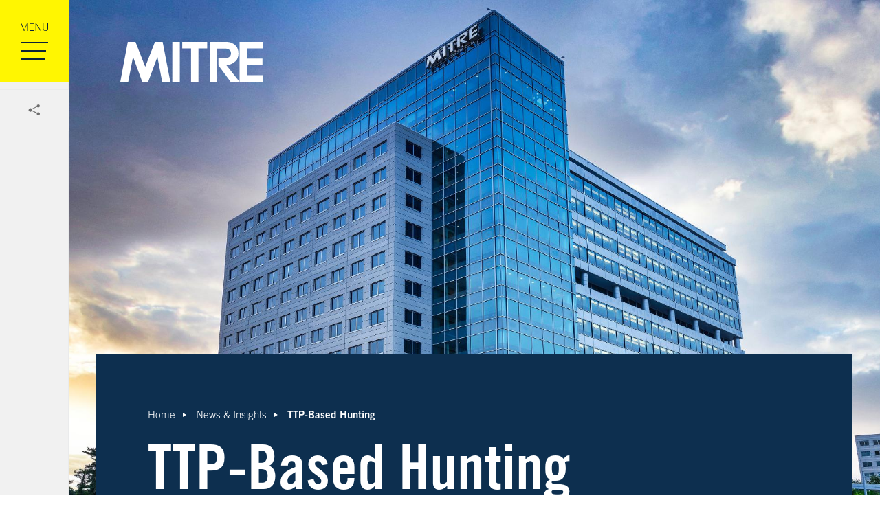

--- FILE ---
content_type: text/html; charset=UTF-8
request_url: https://www.mitre.org/news-insights/publication/ttp-based-hunting
body_size: 11580
content:
<!DOCTYPE html>
<html lang="en" dir="ltr" prefix="og: https://ogp.me/ns#">
  <head>
    <script src="https://cmp.osano.com/AzyhULTdPkqmy4aDN/f0e8e901-3feb-47c4-bd04-96df98c75dab/osano.js"></script>
    <meta charset="utf-8" />
<meta name="description" content="This paper describes a methodology for hunting cyber adversaries, using TTPs from MITRE’s ATT&amp;CK knowledge base and a concept of hunting analysis space, created for use by the U.S. Cyber Command’s Cyber National Mission Force." />
<meta name="abstract" content="This paper describes a methodology for hunting cyber adversaries, using TTPs from MITRE’s ATT&amp;CK knowledge base and a concept of hunting analysis space, created for use by the U.S. Cyber Command’s Cyber National Mission Force." />
<meta name="keywords" content="Threat-Informed Defense,Data Analytics (AI),Cybersecurity" />
<link rel="canonical" href="https://www.mitre.org/news-insights/publication/ttp-based-hunting" />
<meta name="citation_title" content="TTP-Based Hunting" />
<meta name="citation_author" content="Roman Daszczyszak II" />
<meta name="citation_author" content="Daniel Ellis" />
<meta name="citation_author" content="Steve Luke" />
<meta name="citation_author" content="Sean Whitley" />
<meta name="citation_publication_date" content="2020/07/10" />
<meta name="citation_pdf_url" content="https://www.mitre.org/sites/default/files/2021-11/prs-19-3892-ttp-based-hunting.pdf" />
<meta property="og:site_name" content="MITRE" />
<meta property="og:type" content="article" />
<meta property="og:url" content="https://www.mitre.org/news-insights/publication/ttp-based-hunting" />
<meta property="og:title" content="TTP-Based Hunting | MITRE" />
<meta property="og:description" content="This paper describes a methodology for hunting cyber adversaries, using TTPs from MITRE’s ATT&amp;CK knowledge base and a concept of hunting analysis space, created for use by the U.S. Cyber Command’s Cyber National Mission Force." />
<meta property="og:image:alt" content="TTP-Based Hunting" />
<meta property="article:published_time" content="2020-07-10T08:00:00-0400" />
<meta name="twitter:card" content="summary_large_image" />
<meta name="Generator" content="Drupal 10 (https://www.drupal.org)" />
<meta name="MobileOptimized" content="width" />
<meta name="HandheldFriendly" content="true" />
<meta name="viewport" content="width=device-width, initial-scale=1.0" />
<meta property="og:image" content="https://www.mitre.org/themes/mitre/img/defaults/hero/MITRE-Building.jpeg" />
<script type="application/ld+json">{
    "@context": "https://schema.org",
    "@graph": [
        {
            "@type": "NewsArticle",
            "@id": "https://www.mitre.org/news-insights/publication/ttp-based-hunting",
            "headline": "TTP-Based Hunting",
            "name": "TTP-Based Hunting",
            "about": [
                "Threat-Informed Defense",
                "Data Analytics (AI)",
                "Cybersecurity"
            ],
            "description": "This paper describes a methodology for hunting cyber adversaries, using TTPs from MITRE’s ATT\u0026CK knowledge base and a concept of hunting analysis space, created for use by the U.S. Cyber Command’s Cyber National Mission Force.",
            "datePublished": "Fri, 07/10/2020 - 12:00",
            "dateModified": "Thu, 12/05/2024 - 11:03",
            "author": [
                {
                    "@type": "Person",
                    "name": "Roman Daszczyszak II"
                },
                {
                    "@type": "Person",
                    "name": "Daniel Ellis"
                },
                {
                    "@type": "Person",
                    "name": "Steve Luke"
                },
                {
                    "@type": "Person",
                    "name": "Sean Whitley"
                }
            ],
            "mainEntityOfPage": "https://www.mitre.org/news-insights/publication/ttp-based-hunting"
        },
        {
            "@type": "Organization",
            "additionalType": "Corporation",
            "@id": "https://www.mitre.org/#organization",
            "name": "MITRE",
            "url": "https://www.mitre.org",
            "logo": {
                "@type": "ImageObject",
                "url": "https://www.mitre.org/themes/mitre/img/MITRE-logo_Blue.png",
                "width": "1000",
                "height": "384"
            },
            "brand": {
                "@type": "Brand",
                "@id": "https://www.mitre.org/#brand",
                "name": "MITRE",
                "url": "https://www.mitre.org",
                "logo": {
                    "@type": "ImageObject",
                    "url": "https://www.mitre.org/themes/mitre/img/MITRE-logo_Blue.png",
                    "width": "1000",
                    "height": "384"
                }
            }
        },
        {
            "@type": "WebPage",
            "@id": "https://www.mitre.org/news-insights/publication/ttp-based-hunting",
            "breadcrumb": {
                "@type": "BreadcrumbList",
                "itemListElement": [
                    {
                        "@type": "ListItem",
                        "position": 1,
                        "name": "Home",
                        "item": "https://www.mitre.org/"
                    },
                    {
                        "@type": "ListItem",
                        "position": 2,
                        "name": "News \u0026 Insights",
                        "item": "https://www.mitre.org/news-insights"
                    }
                ]
            }
        },
        {
            "@type": "WebSite",
            "@id": "https://www.mitre.org/#website",
            "name": "The MITRE Corporation",
            "url": "https://www.mitre.org/"
        }
    ]
}</script>
<link rel="icon" href="/themes/mitre/favicon.ico" type="image/vnd.microsoft.icon" />
<script src="/sites/default/files/google_tag/analytics_container/google_tag.script.js?t8tr7l" defer></script>
<script src="/sites/default/files/google_tag/social_media_and_marketing_container/google_tag.script.js?t8tr7l" defer></script>

    <title>TTP-Based Hunting | MITRE</title>
    <link rel="apple-touch-icon" sizes="180x180" href="/themes/mitre/img/favicons/apple-touch-icon.png">
    <link rel="icon" type="image/png" sizes="32x32" href="/themes/mitre/img/favicons/favicon-32x32.png">
    <link rel="icon" type="image/png" sizes="16x16" href="/themes/mitre/img/favicons/favicon-16x16.png">
    <link rel="manifest" href="/themes/mitre/img/favicons/site.webmanifest">
    <link rel="mask-icon" href="/themes/mitre/img/favicons/safari-pinned-tab.svg" color="#005b94">
    <link rel="shortcut icon" href="/themes/mitre/img/favicons/favicon.ico">
    <meta name="apple-mobile-web-app-title" content="MITRE">
    <meta name="application-name" content="MITRE">
    <meta name="msapplication-TileColor" content="#005b94">
    <meta name="msapplication-config" content="/themes/mitre/img/favicons/browserconfig.xml">
    <meta name="theme-color" content="#ffffff">
    <meta name="google-site-verification" content="zxat46-84bBHTt2WJ6OEo7AXFqzllDk1bOnKUE_nDOk"/>
    <link rel="preconnect" href="https://fonts.googleapis.com">
    <link rel="preconnect" href="https://fonts.gstatic.com" crossorigin>
    <link href="https://fonts.googleapis.com/css2?family=Roboto+Mono&display=swap" rel="stylesheet">
    <link rel="stylesheet" media="all" href="/sites/default/files/css/css_P-chYKatWvy-gKk46aXNi41HBjNvrGhRtJyp3tqhTH8.css?delta=0&amp;language=en&amp;theme=mitre&amp;include=eJxVjl0KBCEMgy-k48MeaKlaHJlqxVbQ2-8yPyz7li-BJIFAZDkPgiZcuqAIJBQTmLh7ng4nlEb4MjiVcj1c7KMBbTeakrWjS8Qe6IJ34KpY1YXDYszK3You-pb-xyfZmyzEkqtp0CF1aLs8Oz9nG7UNT1l2jEaWKJbz-wdKC03H" />
<link rel="stylesheet" media="all" href="/sites/default/files/css/css_EVTS-qxzgJNtwdg-yG_v3Pmj8R8tzq60Pj7sdvnJ2G0.css?delta=1&amp;language=en&amp;theme=mitre&amp;include=eJxVjl0KBCEMgy-k48MeaKlaHJlqxVbQ2-8yPyz7li-BJIFAZDkPgiZcuqAIJBQTmLh7ng4nlEb4MjiVcj1c7KMBbTeakrWjS8Qe6IJ34KpY1YXDYszK3You-pb-xyfZmyzEkqtp0CF1aLs8Oz9nG7UNT1l2jEaWKJbz-wdKC03H" />

    
  
                              <script>!function(e){var n="https://s.go-mpulse.net/boomerang/";if("False"=="True")e.BOOMR_config=e.BOOMR_config||{},e.BOOMR_config.PageParams=e.BOOMR_config.PageParams||{},e.BOOMR_config.PageParams.pci=!0,n="https://s2.go-mpulse.net/boomerang/";if(window.BOOMR_API_key="FASQB-HBHXE-EUS9Q-7LJEZ-3FKTW",function(){function e(){if(!o){var e=document.createElement("script");e.id="boomr-scr-as",e.src=window.BOOMR.url,e.async=!0,i.parentNode.appendChild(e),o=!0}}function t(e){o=!0;var n,t,a,r,d=document,O=window;if(window.BOOMR.snippetMethod=e?"if":"i",t=function(e,n){var t=d.createElement("script");t.id=n||"boomr-if-as",t.src=window.BOOMR.url,BOOMR_lstart=(new Date).getTime(),e=e||d.body,e.appendChild(t)},!window.addEventListener&&window.attachEvent&&navigator.userAgent.match(/MSIE [67]\./))return window.BOOMR.snippetMethod="s",void t(i.parentNode,"boomr-async");a=document.createElement("IFRAME"),a.src="about:blank",a.title="",a.role="presentation",a.loading="eager",r=(a.frameElement||a).style,r.width=0,r.height=0,r.border=0,r.display="none",i.parentNode.appendChild(a);try{O=a.contentWindow,d=O.document.open()}catch(_){n=document.domain,a.src="javascript:var d=document.open();d.domain='"+n+"';void(0);",O=a.contentWindow,d=O.document.open()}if(n)d._boomrl=function(){this.domain=n,t()},d.write("<bo"+"dy onload='document._boomrl();'>");else if(O._boomrl=function(){t()},O.addEventListener)O.addEventListener("load",O._boomrl,!1);else if(O.attachEvent)O.attachEvent("onload",O._boomrl);d.close()}function a(e){window.BOOMR_onload=e&&e.timeStamp||(new Date).getTime()}if(!window.BOOMR||!window.BOOMR.version&&!window.BOOMR.snippetExecuted){window.BOOMR=window.BOOMR||{},window.BOOMR.snippetStart=(new Date).getTime(),window.BOOMR.snippetExecuted=!0,window.BOOMR.snippetVersion=12,window.BOOMR.url=n+"FASQB-HBHXE-EUS9Q-7LJEZ-3FKTW";var i=document.currentScript||document.getElementsByTagName("script")[0],o=!1,r=document.createElement("link");if(r.relList&&"function"==typeof r.relList.supports&&r.relList.supports("preload")&&"as"in r)window.BOOMR.snippetMethod="p",r.href=window.BOOMR.url,r.rel="preload",r.as="script",r.addEventListener("load",e),r.addEventListener("error",function(){t(!0)}),setTimeout(function(){if(!o)t(!0)},3e3),BOOMR_lstart=(new Date).getTime(),i.parentNode.appendChild(r);else t(!1);if(window.addEventListener)window.addEventListener("load",a,!1);else if(window.attachEvent)window.attachEvent("onload",a)}}(),"".length>0)if(e&&"performance"in e&&e.performance&&"function"==typeof e.performance.setResourceTimingBufferSize)e.performance.setResourceTimingBufferSize();!function(){if(BOOMR=e.BOOMR||{},BOOMR.plugins=BOOMR.plugins||{},!BOOMR.plugins.AK){var n=""=="true"?1:0,t="",a="aok6idyxzcoi22lmgwbq-f-dcee3ea1c-clientnsv4-s.akamaihd.net",i="false"=="true"?2:1,o={"ak.v":"39","ak.cp":"1470161","ak.ai":parseInt("916551",10),"ak.ol":"0","ak.cr":9,"ak.ipv":4,"ak.proto":"h2","ak.rid":"e3e92046","ak.r":44268,"ak.a2":n,"ak.m":"","ak.n":"ff","ak.bpcip":"3.149.228.0","ak.cport":45296,"ak.gh":"23.192.164.132","ak.quicv":"","ak.tlsv":"tls1.3","ak.0rtt":"","ak.0rtt.ed":"","ak.csrc":"-","ak.acc":"","ak.t":"1768699267","ak.ak":"hOBiQwZUYzCg5VSAfCLimQ==LqJbSTrU9nzQtHLnmqB/EVVKkXc2kQoc7xdDhIjDevksOq1larDc1KlzDwR3uZLXKPHbw+TqnfW/64GPIa/hmrWKxkYcdGbItjj+hm0cS55Dx5MjRnB5F5oJbvo9DKX2nURhPmzOuHu/Z3t/bXgf7Ywl/fpkWVRvUQT0jSWQwh5ponaP2hX5zx8BL/JxUy832ZntEmAFFoW33W/+x8St3F01OntYicGVDfRkxpbn7XCxhnSjnPePpXnqom45cbqQ/8Y83dyPcd1bK8pZRYTSr1hUTPcVZQPJboalgL8RGOUXcT+55HZ/WgCjEhHv9QJKjNOUnoSBFXfIs0BvQGO4hr9eXi0zEx1BUQeSAS9UfuxopcWHY7ouppeXmLNPC5pJy08qdrptOBrXev17NChhqWh+TtJapgjBNVB10qUz7pk=","ak.pv":"2","ak.dpoabenc":"","ak.tf":i};if(""!==t)o["ak.ruds"]=t;var r={i:!1,av:function(n){var t="http.initiator";if(n&&(!n[t]||"spa_hard"===n[t]))o["ak.feo"]=void 0!==e.aFeoApplied?1:0,BOOMR.addVar(o)},rv:function(){var e=["ak.bpcip","ak.cport","ak.cr","ak.csrc","ak.gh","ak.ipv","ak.m","ak.n","ak.ol","ak.proto","ak.quicv","ak.tlsv","ak.0rtt","ak.0rtt.ed","ak.r","ak.acc","ak.t","ak.tf"];BOOMR.removeVar(e)}};BOOMR.plugins.AK={akVars:o,akDNSPreFetchDomain:a,init:function(){if(!r.i){var e=BOOMR.subscribe;e("before_beacon",r.av,null,null),e("onbeacon",r.rv,null,null),r.i=!0}return this},is_complete:function(){return!0}}}}()}(window);</script></head>
  <body class="white-logo path-node page-node-type-article">
    
    <a href="#main-content" class="visually-hidden-focusable skip-link">Skip to main content</a>
    <noscript><iframe src="https://www.googletagmanager.com/ns.html?id=GTM-MV8S3KQ" height="0" width="0" style="display:none;visibility:hidden"></iframe></noscript><noscript><iframe src="https://www.googletagmanager.com/ns.html?id=GTM-548FP3T" height="0" width="0" style="display:none;visibility:hidden"></iframe></noscript>
      <div class="dialog-off-canvas-main-canvas" data-off-canvas-main-canvas>
    <div class="l-page">
  <div class="l-control-panel">
    <nav role="navigation" aria-label="Main">
      <button class="button--menu-open" type="button" data-toggle="flyout" aria-expanded="false" aria-label="Open main menu"><svg xmlns="http://www.w3.org/2000/svg" focusable="false" width="100" height="100" viewBox="0 0 100 100"><path d="M31.2,24l4,9.6,4-9.6h1.2V34.9h-.9V25.3l-4.1,9.6h-.7l-4-9.6v9.6H30V24Z" fill="currentColor"/><path d="M49.1,29.6h-5v4.5h5.8v.8H43.1V24h6.7v.8H44.1v4.1h5Z" fill="currentColor"/><path d="M59.8,34.9h-.9l-6.2-9.3v9.3h-.9V24h.9l6.2,9.3V24h.9Z" fill="currentColor"/><path d="M70,24v7.4a3.8,3.8,0,0,1-.5,1.9,2.7,2.7,0,0,1-1.3,1.3,4.5,4.5,0,0,1-2,.4,3.8,3.8,0,0,1-2.7-.9,3.5,3.5,0,0,1-1.1-2.6V24h.9v7.3a2.9,2.9,0,0,0,.8,2.2,3.5,3.5,0,0,0,4.2,0,2.9,2.9,0,0,0,.8-2.2V24Z" fill="currentColor"/><rect x="30" y="75" width="35" height="2" fill="currentColor"/><rect x="30" y="63" width="37" height="2" fill="currentColor"/><rect x="30" y="51" width="40" height="2" fill="currentColor"/></svg></button>
              <div class="l-flyout" id="flyout">
          <button class="button--menu-close" type="button" data-toggle="flyout" aria-expanded="true" aria-label="Close main menu"><svg xmlns="http://www.w3.org/2000/svg" focusable="false" width="100" height="100" viewBox="0 0 100 100"><rect x="25" y="49" width="50" height="2" transform="translate(50 -20.7) rotate(45)" fill="currentColor"/><rect x="25" y="49" width="50" height="2" transform="translate(120.7 50) rotate(135)" fill="currentColor"/></svg></button>
            <div class="region l-container--2xl l-flyout__inner">
      <div id="block-site-branding-flyout" class="block-branding block-branding--flyout block block-system block-system-branding-block">
            <div class="block-branding__logo" aria-hidden="true">
        <svg
  xmlns="http://www.w3.org/2000/svg"
  focusable="false"
  width="207"
  height="58"
  viewBox="0 0 207 58"
>
  <title>MITRE logo</title>
  <polygon
    points="173.5 0 207 0 207 9.4 184.3 9.4 184.3 24.3 206.8 24.3 206.8 33.7 184.3 33.7 184.3 48.6 207 48.6 207 58 173.5 58 173.5 0"
    fill="currentColor"
  />
  <path
    d="M140.8,58H130V0h25.8A21.2,21.2,0,0,1,161,1a16.8,16.8,0,0,1,7.2,4.8c2.4,2.5,3.7,6.1,3.7,10.9s-1.4,8.6-4,11.1a17.8,17.8,0,0,1-7.8,4.9,28,28,0,0,1-5.9,1.1L173.5,58H160.4L142.7,34.1V23.6h11.4a7.7,7.7,0,0,0,4.5-1.7,6.4,6.4,0,0,0,2.5-5.2,6.4,6.4,0,0,0-2.1-5,7.7,7.7,0,0,0-5.5-1.9H140.8Z"
    fill="currentColor"
  />
  <polygon
    points="90.1 0 90.1 9.4 102.9 9.4 102.9 58 113.7 58 113.7 9.4 126.4 9.4 126.4 0 90.1 0"
    fill="currentColor"
  /><rect x="75.7" width="10.9" height="58" fill="currentColor" />
  <polygon
    points="50.4 0 36.3 36.2 22.1 0 10.9 0 0 58 11.6 58 18.5 21.7 31.9 58 40.6 58 54 21.7 60.9 58 72.8 58 61.6 0 50.4 0"
    fill="currentColor"
  />
</svg>
      </div>
      <div class="search">
        <span class="link-text visually-hidden">Search the site</span>
        <form class="search-form" method="get" action="/search">
  <div class="form-item form-type-textfield form-item-search">
    <div class="js-floating-label">
      <input id="edit-search-menu" name="search" type="text">
      <label for="edit-search-menu">Type to Search Site</label>
    </div>
  </div>
  <button type="submit" name="submit" class="button--primary"><?xml version="1.0" encoding="utf-8"?>
<!-- Generator: Adobe Illustrator 27.8.1, SVG Export Plug-In . SVG Version: 6.00 Build 0)  -->
<svg version="1.1" id="Layer_1" xmlns="http://www.w3.org/2000/svg" xmlns:xlink="http://www.w3.org/1999/xlink" x="0px" y="0px"
	 viewBox="0 0 100 100" style="enable-background:new 0 0 100 100;" xml:space="preserve">
<style type="text/css">
	.st0{fill:none;}
	.st1{display:none;fill:currentColor;}
	.st2{fill:currentColor;}
</style>
<path id="Path_20116" class="st0" d="M-1.1-2h102.8v102.8H-1.1V-2z"/>
<path id="Path_20117" class="st1" d="M88.1,9.1h-4.9V0h-9.8v9.1h-49V0h-9.8v9.1H9.8C4.4,9.1,0,13.2,0,18.2v72.7c0,5,4.4,9.1,9.8,9.1
	h78.4c5.4,0,9.8-4.1,9.8-9.1V18.2C97.9,13.2,93.5,9.1,88.1,9.1z M88.1,90.9H9.8v-50h78.4V90.9z M88.1,31.8H9.8V18.2h78.4V31.8z"/>
<path id="Path_20096" class="st2" d="M71.6,62.8h-4.5l-1.6-1.6c13.3-15.5,11.5-38.9-4-52.3s-38.9-11.5-52.3,4s-11.5,38.9,4,52.3
	c13.9,11.9,34.4,11.9,48.3,0l1.6,1.6v4.5l28.5,28.4l8.5-8.5L71.6,62.8z M37.4,62.8c-14.2,0-25.6-11.5-25.6-25.6s11.5-25.6,25.6-25.6
	S63,23,63,37.1c0,14.1-11.4,25.6-25.5,25.6C37.5,62.8,37.4,62.8,37.4,62.8z"/>
</svg>
</button>

</form>
      </div>
      </div>
<div  id="block-mitre-main-menu" class="block block-menu navigation menu--main">
        
                <ul class="menu navigation__menu">
                              <li class="lv1 menu-item home">
        <a href="/" class="lv1" data-drupal-link-system-path="&lt;front&gt;">        <span class="link-text">Home</span>
      </a>
              </li>
                            <li class="lv1 menu-item who-we-are menu-item--parent">
        <a href="/who-we-are" class="lv1" data-drupal-link-system-path="node/6">        <span class="link-text">Who We Are</span>
      </a>
                  <button class="navigation__toggle">
            <svg xmlns="http://www.w3.org/2000/svg" focusable="false" width="14" height="14" viewBox="0 0 14 14"><path d="M6.6,10.6a.6.6,0,0,0,.8,0h0l5.7-5.7a.7.7,0,0,0,0-.9h0l-.6-.6a.7.7,0,0,0-.9,0h0L7,8.1,2.4,3.4a.7.7,0,0,0-.9,0h0L.9,4a.7.7,0,0,0,0,.9h0Z" fill="currentColor"/></svg>          </button>
                                          <ul class="menu lv2" data-label="Who We Are">
    <li>
      <a class="menu-title" href="/who-we-are">
        <span>Who We Are</span>
        <svg xmlns="http://www.w3.org/2000/svg" focusable="false" width="14" height="14" viewBox="0 0 14 14"><path d="M10.7,7.6a.9.9,0,0,0,0-1.2h0L5.5,1.2a.9.9,0,0,0-1.3,0h0l-.9.9a.9.9,0,0,0,0,1.2h0L7,7,3.3,10.7a.9.9,0,0,0,0,1.2h0l.9.9a.9.9,0,0,0,1.3,0h0Z"/></svg>      </a>
    </li>
                                <li class="lv2 menu-item our-story">
        <a href="/who-we-are/our-story" class="lv2" data-drupal-link-system-path="node/31">        <span class="link-text">Our Story</span>
      </a>
              </li>
                            <li class="lv2 menu-item our-people">
        <a href="/who-we-are/our-people" class="lv2" data-drupal-link-system-path="node/36">        <span class="link-text">Our People</span>
      </a>
              </li>
      </ul>
  
                        </li>
                            <li class="lv1 menu-item our-impact menu-item--parent">
        <a href="/our-impact" class="lv1" data-drupal-link-system-path="node/11">        <span class="link-text">Our Impact</span>
      </a>
                  <button class="navigation__toggle">
            <svg xmlns="http://www.w3.org/2000/svg" focusable="false" width="14" height="14" viewBox="0 0 14 14"><path d="M6.6,10.6a.6.6,0,0,0,.8,0h0l5.7-5.7a.7.7,0,0,0,0-.9h0l-.6-.6a.7.7,0,0,0-.9,0h0L7,8.1,2.4,3.4a.7.7,0,0,0-.9,0h0L.9,4a.7.7,0,0,0,0,.9h0Z" fill="currentColor"/></svg>          </button>
                                          <ul class="menu lv2" data-label="Our Impact">
    <li>
      <a class="menu-title" href="/our-impact">
        <span>Our Impact</span>
        <svg xmlns="http://www.w3.org/2000/svg" focusable="false" width="14" height="14" viewBox="0 0 14 14"><path d="M10.7,7.6a.9.9,0,0,0,0-1.2h0L5.5,1.2a.9.9,0,0,0-1.3,0h0l-.9.9a.9.9,0,0,0,0,1.2h0L7,7,3.3,10.7a.9.9,0,0,0,0,1.2h0l.9.9a.9.9,0,0,0,1.3,0h0Z"/></svg>      </a>
    </li>
                                <li class="lv2 menu-item rd-centers">
        <a href="/our-impact/rd-centers" class="lv2" data-drupal-link-system-path="node/40936">        <span class="link-text">R&amp;D Centers</span>
      </a>
              </li>
                            <li class="lv2 menu-item mitre-labs">
        <a href="/our-impact/mitre-labs" class="lv2" data-drupal-link-system-path="node/40851">        <span class="link-text">MITRE Labs</span>
      </a>
              </li>
                            <li class="lv2 menu-item independent-research">
        <a href="/our-impact/independent-research" class="lv2" data-drupal-link-system-path="node/41041">        <span class="link-text">Independent Research</span>
      </a>
              </li>
                            <li class="lv2 menu-item policy-and-thought-leadership">
        <a href="/our-impact/policy-and-thought-leadership" class="lv2" data-drupal-link-system-path="node/41101">        <span class="link-text">Policy and Thought Leadership</span>
      </a>
              </li>
                            <li class="lv2 menu-item intellectual-property">
        <a href="/our-impact/intellectual-property" class="lv2" data-drupal-link-system-path="node/40801">        <span class="link-text">Intellectual Property</span>
      </a>
              </li>
                            <li class="lv2 menu-item partnerships">
        <a href="/our-impact/partnerships" class="lv2" data-drupal-link-system-path="node/40841">        <span class="link-text">Partnerships</span>
      </a>
              </li>
                            <li class="lv2 menu-item publications">
        <a href="/news-insights?search_api_fulltext=&amp;field_type%5B331%5D=331&amp;sort_by=field_publish_date#views-exposed-form-news-and-insights-block-1" class="lv2" data-drupal-link-query="{&quot;field_type&quot;:{&quot;331&quot;:&quot;331&quot;},&quot;search_api_fulltext&quot;:&quot;&quot;,&quot;sort_by&quot;:&quot;field_publish_date&quot;}" data-drupal-link-system-path="node/21">        <span class="link-text">Publications</span>
      </a>
              </li>
      </ul>
  
                        </li>
                            <li class="lv1 menu-item focus-areas menu-item--parent">
        <a href="/focus-areas" class="lv1" data-drupal-link-system-path="node/16">        <span class="link-text">Focus Areas</span>
      </a>
                  <button class="navigation__toggle">
            <svg xmlns="http://www.w3.org/2000/svg" focusable="false" width="14" height="14" viewBox="0 0 14 14"><path d="M6.6,10.6a.6.6,0,0,0,.8,0h0l5.7-5.7a.7.7,0,0,0,0-.9h0l-.6-.6a.7.7,0,0,0-.9,0h0L7,8.1,2.4,3.4a.7.7,0,0,0-.9,0h0L.9,4a.7.7,0,0,0,0,.9h0Z" fill="currentColor"/></svg>          </button>
                                          <ul class="menu lv2" data-label="Focus Areas">
    <li>
      <a class="menu-title" href="/focus-areas">
        <span>Focus Areas</span>
        <svg xmlns="http://www.w3.org/2000/svg" focusable="false" width="14" height="14" viewBox="0 0 14 14"><path d="M10.7,7.6a.9.9,0,0,0,0-1.2h0L5.5,1.2a.9.9,0,0,0-1.3,0h0l-.9.9a.9.9,0,0,0,0,1.2h0L7,7,3.3,10.7a.9.9,0,0,0,0,1.2h0l.9.9a.9.9,0,0,0,1.3,0h0Z"/></svg>      </a>
    </li>
                                <li class="lv2 menu-item aerospace">
        <a href="/focus-areas/aerospace" class="lv2" data-drupal-link-system-path="node/41076">        <span class="link-text">Aerospace</span>
      </a>
              </li>
                            <li class="lv2 menu-item artificial-intelligence">
        <a href="/focus-areas/artificial-intelligence" class="lv2" data-drupal-link-system-path="node/41111">        <span class="link-text">Artificial Intelligence</span>
      </a>
              </li>
                            <li class="lv2 menu-item cybersecurity">
        <a href="/focus-areas/cybersecurity" class="lv2" data-drupal-link-system-path="node/41116">        <span class="link-text">Cybersecurity</span>
      </a>
              </li>
                            <li class="lv2 menu-item defense--intelligence">
        <a href="/focus-areas/defense-intelligence" class="lv2" data-drupal-link-system-path="node/41121">        <span class="link-text">Defense &amp; Intelligence</span>
      </a>
              </li>
                            <li class="lv2 menu-item government-innovation">
        <a href="/focus-areas/government-innovation" class="lv2" data-drupal-link-system-path="node/41071">        <span class="link-text">Government Innovation</span>
      </a>
              </li>
                            <li class="lv2 menu-item health">
        <a href="/focus-areas/health" title="Health" class="lv2" data-drupal-link-system-path="node/41066">        <span class="link-text">Health</span>
      </a>
              </li>
                            <li class="lv2 menu-item homeland-security">
        <a href="/focus-areas/homeland-security" class="lv2" data-drupal-link-system-path="node/41126">        <span class="link-text">Homeland Security</span>
      </a>
              </li>
                            <li class="lv2 menu-item telecom">
        <a href="/focus-areas/telecom" class="lv2" data-drupal-link-system-path="node/43706">        <span class="link-text">Telecom</span>
      </a>
              </li>
                            <li class="lv2 menu-item transportation">
        <a href="/focus-areas/transportation" class="lv2" data-drupal-link-system-path="node/41061">        <span class="link-text">Transportation</span>
      </a>
              </li>
      </ul>
  
                        </li>
                            <li class="lv1 menu-item news--insights">
        <a href="/news-insights" class="lv1" data-drupal-link-system-path="node/21">        <span class="link-text">News &amp; Insights</span>
      </a>
              </li>
                            <li class="lv1 menu-item careers">
        <a href="/careers" class="lv1" data-drupal-link-system-path="node/26">        <span class="link-text">Careers</span>
      </a>
              </li>
      </ul>
  

  </div>
<nav role="navigation" aria-label="Utility" id="block-mitre-utility-menu" class="block block-menu navigation menu--utility">
        
              <ul class="menu">
                    <li class="menu-item menu-item--collapsed">
        <a href="/who-we-are/work-with-us" class="contact" data-drupal-link-system-path="node/56">Contact Us</a>
              </li>
                <li class="menu-item">
        <a href="/events" class="events" data-drupal-link-system-path="node/46">Events</a>
              </li>
                <li class="menu-item">
        <a href="/locations" class="locations" data-drupal-link-system-path="node/40926">Locations</a>
              </li>
        </ul>
  


  </nav>
<div id="block-mitre-salesforcesignupformblockmini" class="block block-- block-mitre-salesforce block-salesforce-signup-form-block-mini">
  
      
	
<div class="salesforce-form salesforce-form--signup">
  <h5 class="h5">Subscribe to our newsletter</h5>
  <form action="/newsletter-sign" method="GET">
    <div class="js-form-item form-item js-form-type-textfield form-type-textfield js-form-item-email form-item-email">
  <div class="js-floating-label">
            <input id="sign-up-email-mini" name="email" type="email" size="60" maxlength="80" required/>
        <label for="sign-up-email-mini">Enter Email</label>
        </div>
</div>
    <button type="submit" name="submit" class="mini-submit">
      <svg xmlns="http://www.w3.org/2000/svg" focusable="false" width="14" height="14" viewBox="0 0 14 14"><path d="M10.7,7.6a.9.9,0,0,0,0-1.2h0L5.5,1.2a.9.9,0,0,0-1.3,0h0l-.9.9a.9.9,0,0,0,0,1.2h0L7,7,3.3,10.7a.9.9,0,0,0,0,1.2h0l.9.9a.9.9,0,0,0,1.3,0h0Z"/></svg>    </button>
  </form>
</div>

  </div>

  </div>

        </div>
          </nav>
    <nav role="navigation" aria-labelledby="toolkit-menu__title" id="toolkit-menu" class="toolkit-menu">
  <h2 class="visually-hidden" id="toolkit-menu__title">Toolkit menu</h2>
  <ul class="menu toolkit-menu__list">
    <li class="toolkit-menu__item toolkit-menu__item--social">
      <button aria-haspopup="true" aria-expanded="false" aria-controls="block--social-share" aria-label="Toggle share menu"><svg xmlns="http://www.w3.org/2000/svg" focusable="false" width="48" height="48" viewBox="0 0 48 48"><path d="M32,30c0,.1-.1.3-.1.4A2.3,2.3,0,0,1,29,31.9a2.5,2.5,0,0,1-1.6-2.5c.1-.1.1-.2-.1-.2l-7.2-3.7H20a2.3,2.3,0,1,1-3.4-3,2.2,2.2,0,0,1,3.2-.2.2.2,0,0,1,.2.2l2.2-1.1,5.1-2.6.2-.2A2.3,2.3,0,0,1,29.4,16a2.3,2.3,0,0,1,2.5,1.7v.9h0a2.3,2.3,0,0,1-2.7,1.8h-.1a2.4,2.4,0,0,1-1.2-.7h-.1l-7.3,3.7c-.1,0-.1.1-.1.2a.6.6,0,0,1,0,.6l.2.3,5.1,2.5L28,28.2h.1a2.2,2.2,0,0,1,3.2,0,2.1,2.1,0,0,1,.6,1V30Z" fill="currentColor"/></svg></button>
      <ul id="block--social-share" class="block--social-share menu" aria-hidden="false">
  <li>
    <a class="link--social link--social--linkedin" href="https://www.linkedin.com/sharing/share-offsite/?url=https%3A%2F%2Fwww.mitre.org%2Fnews-insights%2Fpublication%2Fttp-based-hunting" target="_blank" aria-label="Share this page on Linkedin"><svg xmlns="http://www.w3.org/2000/svg" focusable="false" width="48" height="48" viewBox="0 0 48 48"><path d="M35.1,11H12.9A1.8,1.8,0,0,0,11,12.9V35.1A1.8,1.8,0,0,0,12.9,37H35.1A1.8,1.8,0,0,0,37,35.1V12.9A1.8,1.8,0,0,0,35.1,11ZM18.9,33.3H15V20.9h3.9V33.3Zm-2-14.1a2.2,2.2,0,0,1-2.2-2.3,2.2,2.2,0,0,1,2.2-2.2,2.3,2.3,0,1,1,0,4.5ZM33.3,33.3H29.5V27.2c0-1.4-.1-3.2-2-3.2s-2.4,1.5-2.4,3.1v6.2H21.3V20.9H25v1.7h0a4.1,4.1,0,0,1,3.7-2c3.9,0,4.6,2.5,4.6,5.9Z" fill="currentColor"/></svg></a>
  </li>
  <li>
    <a class="link--social link--social--twitter" href="https://twitter.com/share?url=https%3A%2F%2Fwww.mitre.org%2Fnews-insights%2Fpublication%2Fttp-based-hunting" style="padding: 11px;" target="_blank" aria-label="Share this page on X"><svg xmlns="http://www.w3.org/2000/svg" focusable="false" height="26" width="26" viewBox="0 0 1200 1227">
    <path d="M714.2,519.3L1160.9,0H1055L667.1,450.9L357.3,0H0l468.5,681.8L0,1226.4h105.9l409.6-476.2l327.2,476.2H1200 L714.2,519.3L714.2,519.3z M569.2,687.8l-47.5-67.9L144,79.7h162.6l304.8,436l47.5,67.9l396.2,566.7H892.5L569.2,687.8L569.2,687.8z"fill="currentColor"/>
</svg></a>
  </li>
  <li>
    <a class="link--social link--social--facebook" href="https://www.facebook.com/sharer/sharer.php?u=https%3A%2F%2Fwww.mitre.org%2Fnews-insights%2Fpublication%2Fttp-based-hunting" target="_blank" aria-label="Share this page on Facebook"><svg xmlns="http://www.w3.org/2000/svg" focusable="false" width="48" height="48" viewBox="0 0 48 48"><path d="M37,12.4A1.4,1.4,0,0,0,35.6,11H12.4A1.4,1.4,0,0,0,11,12.4V35.6A1.4,1.4,0,0,0,12.4,37H24.9V26.9H21.5V23h3.4V20.1c0-3.3,2-5.2,5-5.2l3.1.2v3.5H30.9c-1.7,0-2,.8-2,1.9V23h3.9l-.5,3.9H28.9V37h6.7A1.4,1.4,0,0,0,37,35.6h0Z" fill="currentColor"/></svg></a>
  </li>
  <li>
    <a class="link--social link--social--mail" href="mailto:?subject=TTP-Based%20Hunting&amp;body=https%3A%2F%2Fwww.mitre.org%2Fnews-insights%2Fpublication%2Fttp-based-hunting" target="_blank" aria-label="Share this page by E-mail"><svg xmlns="http://www.w3.org/2000/svg" focusable="false" width="48" height="48" viewBox="0 0 48 48"><path d="M12,10.5H36A4.5,4.5,0,0,1,40.5,15V33A4.5,4.5,0,0,1,36,37.5H12A4.5,4.5,0,0,1,7.5,33V15A4.5,4.5,0,0,1,12,10.5Zm24,24A1.5,1.5,0,0,0,37.5,33V15A1.5,1.5,0,0,0,36,13.5H12A1.5,1.5,0,0,0,10.5,15V33A1.5,1.5,0,0,0,12,34.5Z" fill="currentColor"/><path d="M24,27a1.6,1.6,0,0,1-.9-.3L8.1,16.2a1.5,1.5,0,1,1,1.8-2.4L24,23.7l14.1-9.9a1.5,1.5,0,0,1,1.8,2.4l-15,10.5A1.6,1.6,0,0,1,24,27Z" fill="currentColor"/></svg></a>
  </li>
</ul>

    </li>
      </ul>
</nav>
  </div>

      <header class="l-header headroom" role="banner" aria-label="Site header">
        <div class="region l-header__inner">
    

<div id="block-site-branding-header" class="block-branding block-branding--header block block-system block-system-branding-block">
            <a class="block-branding__logo" href="/" aria-label="MITRE" rel="home">
                                            <svg
  xmlns="http://www.w3.org/2000/svg"
  focusable="false"
  width="207"
  height="58"
  viewBox="0 0 207 58"
>
  <title>MITRE logo</title>
  <polygon
    points="173.5 0 207 0 207 9.4 184.3 9.4 184.3 24.3 206.8 24.3 206.8 33.7 184.3 33.7 184.3 48.6 207 48.6 207 58 173.5 58 173.5 0"
    fill="currentColor"
  />
  <path
    d="M140.8,58H130V0h25.8A21.2,21.2,0,0,1,161,1a16.8,16.8,0,0,1,7.2,4.8c2.4,2.5,3.7,6.1,3.7,10.9s-1.4,8.6-4,11.1a17.8,17.8,0,0,1-7.8,4.9,28,28,0,0,1-5.9,1.1L173.5,58H160.4L142.7,34.1V23.6h11.4a7.7,7.7,0,0,0,4.5-1.7,6.4,6.4,0,0,0,2.5-5.2,6.4,6.4,0,0,0-2.1-5,7.7,7.7,0,0,0-5.5-1.9H140.8Z"
    fill="currentColor"
  />
  <polygon
    points="90.1 0 90.1 9.4 102.9 9.4 102.9 58 113.7 58 113.7 9.4 126.4 9.4 126.4 0 90.1 0"
    fill="currentColor"
  /><rect x="75.7" width="10.9" height="58" fill="currentColor" />
  <polygon
    points="50.4 0 36.3 36.2 22.1 0 10.9 0 0 58 11.6 58 18.5 21.7 31.9 58 40.6 58 54 21.7 60.9 58 72.8 58 61.6 0 50.4 0"
    fill="currentColor"
  />
</svg>
              </a>
    
      </div>

  </div>

    </header>
  
      <main class="l-content l-container--xl" role="main">
      
      <a id="main-content" tabindex="-1"></a>
                <div id="block-mitre-messages" class="block__messages l-container--lg block">
      <div data-drupal-messages-fallback class="hidden"></div>
  </div>


<article class="node node--article node--type--article node--view-mode--full node--article--full">
      <div class="hero hero--article hero--has-media dark-mode">
  <div class="hero__media js--parallax">
          <figure>
        <picture>
          <source srcset="/themes/mitre/img/defaults/hero/MITRE-Building.jpeg 1x" media="screen and (min-width: 992px)" type="image/jpeg">
          <source srcset="/themes/mitre/img/defaults/hero_mobile/MITRE-Building.jpeg 1x" media="(min-width: 0)" type="image/jpeg">
          <img src="/themes/mitre/img/defaults/hero_mobile/MITRE-Building.jpeg" alt="" typeof="foaf:Image">
        </picture>
      </figure>
      </div>
  <div class="hero__content l-container--xl">
    <div class="hero__content__inner">
      <div class="hero__content__cell article__heading">
          <nav class="breadcrumbs" role="navigation" aria-label="Breadcrumb">
    <ul class="menu">        <li><a href="/">Home</a></li>
              <li><a href="/news-insights">News &amp; Insights</a></li>
              <li class="active">TTP-Based Hunting</li>
      </ul>
  </nav>

        <header class="hero__heading">
          <h1 class="heading">TTP-Based Hunting</h1>
        </header>
      </div>
      <div class="hero__content__cell article__content">
        <div class="hero__meta">
          
        <div class="meta__date field__item"><time datetime="2020-07-10" class="datetime">Jul 10, 2020</time>
</div>
          
                      <div class="meta__authors">
              By
                              

  <span class="author">Roman Daszczyszak, II</span>

, 
                              

  <span class="author">Daniel Ellis</span>

, 
                              

  <span class="author">Steve Luke</span>

, 
                              

  <span class="author">Sean Whitley</span>


                          </div>
                                <div class="meta__tags">
              

  
  
  <a class="button--tag"
   href="/news-insights?field_topic%5B81%5D=81#views-exposed-form-news-and-insights-block-1">Cybersecurity</a>



            </div>
                  </div>
        
  <div class="hero__body clearfix text-formatted field field--name-body field--type-text-with-summary field--label-hidden field__items"><p>This paper describes a methodology for hunting cyber adversaries, using TTPs from MITRE’s ATT&amp;CK knowledge base and a concept of hunting analysis space, created for use by the U.S. Cyber Command’s Cyber National Mission Force.</p>

  </div>
      </div>
                  <div class="hero__content__cell article__downloads">
                  <h3>Download Resources</h3>
                          
  <ul class="field field--name-field-download-resources field--type-entity-reference field--label-hidden field__items">
        <li class="field__item">      <a href="/sites/default/files/2021-11/prs-19-3892-ttp-based-hunting.pdf" target="_blank">TTP-Based Hunting</a>
</li>
  </ul>
                              </div>
          </div>
  </div>
</div>
    <div class="node__content" id="content">
  
  
  
      
    


  <div tabindex="-1" class="paragraph paragraph--text paragraph--type--text paragraph--view-mode--default paragraph--text--default l-container--lg" id="paragraph-1866">
          <div class="p__inner l-container--lg" >
          <div class="field--text-long">
    <p>A growing body of evidence from industry, MITRE, and government experimentation confirms that collecting and filtering data based on knowledge of adversary tactics, techniques, and procedures (TTPs) is an effective method for detecting malicious activity. This approach is effective because the technology on which adversaries operate (e.g., Microsoft Windows) constrains the number and types of techniques they can use to accomplish their goals post-compromise.</p>

<p>There are a relatively small number of these techniques, and they occur on systems owned by the victim organization. All adversaries must either employ these known techniques or expend vast resources to develop novel techniques regardless of their capabilities or strategic mission objectives.</p>

<p>This paper expands on existing best practices to detect malicious behaviors expressed as techniques, using a method that is operating system technology agnostic, and describes the step-by-step procedures to implement.</p>

  </div>

      </div>
      </div>

  </div>
</article>


          </main>
  
  <footer class="l-footer" role="contentinfo">
      <div class="l-footer--top dark-mode">
    <div class="grid l-container--xl">
      <a class="footer--logo" href="/" aria-label="Back to Home" rel="home">
        <svg
  xmlns="http://www.w3.org/2000/svg"
  focusable="false"
  width="207"
  height="58"
  viewBox="0 0 207 58"
>
  <title>MITRE logo</title>
  <polygon
    points="173.5 0 207 0 207 9.4 184.3 9.4 184.3 24.3 206.8 24.3 206.8 33.7 184.3 33.7 184.3 48.6 207 48.6 207 58 173.5 58 173.5 0"
    fill="currentColor"
  />
  <path
    d="M140.8,58H130V0h25.8A21.2,21.2,0,0,1,161,1a16.8,16.8,0,0,1,7.2,4.8c2.4,2.5,3.7,6.1,3.7,10.9s-1.4,8.6-4,11.1a17.8,17.8,0,0,1-7.8,4.9,28,28,0,0,1-5.9,1.1L173.5,58H160.4L142.7,34.1V23.6h11.4a7.7,7.7,0,0,0,4.5-1.7,6.4,6.4,0,0,0,2.5-5.2,6.4,6.4,0,0,0-2.1-5,7.7,7.7,0,0,0-5.5-1.9H140.8Z"
    fill="currentColor"
  />
  <polygon
    points="90.1 0 90.1 9.4 102.9 9.4 102.9 58 113.7 58 113.7 9.4 126.4 9.4 126.4 0 90.1 0"
    fill="currentColor"
  /><rect x="75.7" width="10.9" height="58" fill="currentColor" />
  <polygon
    points="50.4 0 36.3 36.2 22.1 0 10.9 0 0 58 11.6 58 18.5 21.7 31.9 58 40.6 58 54 21.7 60.9 58 72.8 58 61.6 0 50.4 0"
    fill="currentColor"
  />
</svg>
      </a>
      <div id="block-salesforcesignupformblock" class="block--salesforce-form__signup block block-- block-mitre-salesforce block-salesforce-signup-form-block">
  
      
	
<div class="salesforce-form salesforce-form--signup">
  <h2 class="h3">Subscribe to the MITRE 360 newsletter.</h2>
  <form action="/newsletter-sign" method="GET">
    <div class="js-form-item form-item js-form-type-textfield form-type-textfield js-form-item-email form-item-email">
  <div class="js-floating-label">
            <input id="sign-up-email" name="email" type="email" size="60" maxlength="80" required/>
        <label for="sign-up-email">Enter Email</label>
        </div>
</div>
    <button type="submit" name="submit" class="button--secondary">Subscribe</button>
  </form>
</div>

  </div>

    </div>
  </div>

      <div class="l-footer--bottom">
    <div class="grid l-container--xl">
      <nav role="navigation" aria-labelledby="block-footer-menu-links-menu" id="block-footer-menu-links" class="footer-menu__links block block-menu navigation menu--footer">
            
  <h2 class="visually-hidden" id="block-footer-menu-links-menu">Footer links</h2>
  

        
              <ul class="menu">
              
      <li class="menu-item">
                          <a href="/who-we-are/work-with-us" data-drupal-link-system-path="node/56">Contact Us</a>
                      </li>
          
      <li class="menu-item">
                          <a href="/locations" data-drupal-link-system-path="node/40926">Locations</a>
                      </li>
          
      <li class="menu-item">
                          <a href="/careers" data-drupal-link-system-path="node/26">Careers</a>
                      </li>
          
      <li class="menu-item">
                          <a href="/disclosures" data-drupal-link-system-path="node/57381">Disclosures</a>
                      </li>
          
      <li class="menu-item">
                          <a href="/privacy-policy" data-drupal-link-system-path="node/41136">Privacy Policy</a>
                      </li>
          
      <li class="menu-item">
                          <a href="/terms" data-drupal-link-system-path="node/41666">Terms of Use</a>
                      </li>
          
      <li class="menu-item">
                          <a href="#cookies" onClick="Osano.cm.showDrawer(&#039;osano-cm-dom-info-dialog-open&#039;)">Manage Cookies</a>
                      </li>
          
      <li class="menu-item">
                          <a href="https://mpn.mitre.org/">Partnership Network Login</a>
                      </li>
          
      <li class="menu-item">
                          <a href="https://remote.mitre.org/">Remote Access Login</a>
                      </li>
        </ul>
  


  </nav>
<nav role="navigation" aria-labelledby="block-footer-menu-social-links-menu" id="block-footer-menu-social-links" class="footer-menu__social-links block block-menu navigation menu--footer-social-links">
            
  <h2 class="visually-hidden" id="block-footer-menu-social-links-menu">Footer social links</h2>
  

        
        <ul class="menu">
              <li class="menu-item">
          <a href="https://www.linkedin.com/company/mitre/" target="_blank" rel="nofollow noreferrer" aria-label="Visit us on Linkedin">
            <svg xmlns="http://www.w3.org/2000/svg" focusable="false" width="48" height="48" viewBox="0 0 48 48"><path d="M39.4,6H8.6A2.6,2.6,0,0,0,6,8.6V39.4A2.6,2.6,0,0,0,8.6,42H39.4A2.6,2.6,0,0,0,42,39.4V8.6A2.6,2.6,0,0,0,39.4,6ZM16.9,36.9H11.5V19.7h5.4V36.9ZM14.2,17.3a3.1,3.1,0,1,1,3.1-3.1,3.1,3.1,0,0,1-3.1,3.1ZM36.9,36.9H31.5V28.5c0-2,0-4.6-2.7-4.6s-3.2,2.2-3.2,4.5v8.5H20.2V19.7h5.1V22h.1a5.9,5.9,0,0,1,5.1-2.8c5.4,0,6.4,3.6,6.4,8.2Z"fill="currentColor"/></svg>          </a>
        </li>
              <li class="menu-item">
          <a href="https://twitter.com/MITREcorp" target="_blank" rel="nofollow noreferrer" aria-label="Visit us on Twitter">
            <svg xmlns="http://www.w3.org/2000/svg" focusable="false" height="36" width="36" style="margin: 6px;" viewBox="0 0 1200 1227">
    <path d="M714.2,519.3L1160.9,0H1055L667.1,450.9L357.3,0H0l468.5,681.8L0,1226.4h105.9l409.6-476.2l327.2,476.2H1200 L714.2,519.3L714.2,519.3z M569.2,687.8l-47.5-67.9L144,79.7h162.6l304.8,436l47.5,67.9l396.2,566.7H892.5L569.2,687.8L569.2,687.8z"fill="currentColor"/>
</svg>          </a>
        </li>
              <li class="menu-item">
          <a href="https://www.facebook.com/MITREcorp" target="_blank" rel="nofollow noreferrer" aria-label="Visit us on Facebook">
            <svg xmlns="http://www.w3.org/2000/svg" focusable="false" width="48" height="48" viewBox="0 0 48 48"><path d="M42,8a2,2,0,0,0-2-2H8A2,2,0,0,0,6,8V40a2,2,0,0,0,2,2H25.2V28.1H20.5V22.6h4.7v-4c0-4.6,2.9-7.2,7-7.2l4.2.2v4.9H33.5c-2.2,0-2.7,1.1-2.7,2.7v3.4h5.4l-.7,5.5H30.8V42H40a2,2,0,0,0,2-2h0Z"fill="currentColor"/></svg>          </a>
        </li>
              <li class="menu-item">
          <a href="https://www.instagram.com/mitre.corp/" target="_blank" rel="nofollow noreferrer" aria-label="Visit us on Instagram">
            <svg xmlns="http://www.w3.org/2000/svg" focusable="false" width="48" height="48" viewBox="0 0 48 48"><path d="M24,13.4A10.6,10.6,0,1,0,34.7,24,10.6,10.6,0,0,0,24,13.4Zm0,17.5A6.9,6.9,0,1,1,31,24,7.1,7.1,0,0,1,24,30.9ZM37.6,13a2.3,2.3,0,0,1-2.4,2.5,2.6,2.6,0,0,1-2.6-2.4,2.6,2.6,0,0,1,2.5-2.6h0A2.5,2.5,0,0,1,37.6,13Zm7.1,2.5c-.1-3.3-.9-6.2-3.3-8.6S36,3.7,32.6,3.5s-13.8-.2-17.2,0-6.3.9-8.8,3.3a12.3,12.3,0,0,0-3.3,8.7c-.2,3.4-.2,13.6,0,17s.9,6.2,3.3,8.6,5.4,3.2,8.8,3.4,13.8.2,17.2,0,6.3-.9,8.8-3.4,3.2-5.3,3.3-8.6.2-13.6,0-17ZM40.3,36.2a7,7,0,0,1-4,3.9c-2.7,1.1-9.3.8-12.3.8s-9.6.2-12.3-.8a7,7,0,0,1-4-3.9C6.6,33.4,6.9,27,6.9,24s-.3-9.4.8-12.2a7,7,0,0,1,4-3.9C14.4,6.8,21,7.1,24,7.1s9.6-.2,12.3.8a7,7,0,0,1,4,3.9c1.1,2.8.8,9.2.8,12.2S41.4,33.5,40.3,36.2Z"fill="currentColor"/></svg>          </a>
        </li>
              <li class="menu-item">
          <a href="https://www.youtube.com/user/mitrecorp" target="_blank" rel="nofollow noreferrer" aria-label="Visit us on YouTube">
            <svg xmlns="http://www.w3.org/2000/svg" focusable="false" width="48" height="48" viewBox="0 0 48 48"><path d="M20.4,19.4,29.7,24l-9.3,4.7ZM46,8.9V39.1a4.4,4.4,0,0,1-4.7,4.1H6.7A4.4,4.4,0,0,1,2,39.1V8.9A4.4,4.4,0,0,1,6.7,4.8H41.3A4.4,4.4,0,0,1,46,8.9ZM41.9,24a37.4,37.4,0,0,0-.8-7.5,4.2,4.2,0,0,0-3.2-2.8C35.2,13,24,13,24,13s-11.2,0-14,.7a4.2,4.2,0,0,0-3.1,2.8c-.8,2.4-.8,7.5-.8,7.5a38.4,38.4,0,0,0,.8,7.6A4,4,0,0,0,10,34.3c2.8.7,14,.7,14,.7s11.2,0,13.9-.7a4.2,4.2,0,0,0,3.2-2.7C41.9,29.1,41.9,24,41.9,24Z"fill="currentColor"/></svg>          </a>
        </li>
          </ul>
  


  </nav>

    </div>
  </div>

  </footer>
</div>

  </div>

    
    <script type="application/json" data-drupal-selector="drupal-settings-json">{"path":{"baseUrl":"\/","pathPrefix":"","currentPath":"node\/36436","currentPathIsAdmin":false,"isFront":false,"currentLanguage":"en"},"pluralDelimiter":"\u0003","suppressDeprecationErrors":true,"ajaxPageState":{"libraries":"[base64]","theme":"mitre","theme_token":null},"ajaxTrustedUrl":[],"colorbox":{"transition":"elastic","speed":350,"opacity":0.84999999999999998,"slideshow":false,"slideshowAuto":true,"slideshowSpeed":2500,"slideshowStart":"start slideshow","slideshowStop":"stop slideshow","current":"{current} of {total}","previous":"\u00ab Prev","next":"Next \u00bb","close":"Close","overlayClose":true,"returnFocus":true,"maxWidth":"1500px","maxHeight":"95%","initialWidth":"95%","initialHeight":"70%","fixed":true,"scrolling":true,"mobiledetect":false,"mobiledevicewidth":"480px"},"data":{"extlink":{"extTarget":true,"extTargetAppendNewWindowDisplay":true,"extTargetAppendNewWindowLabel":"(opens in a new window)","extTargetNoOverride":false,"extNofollow":false,"extTitleNoOverride":false,"extNoreferrer":true,"extFollowNoOverride":false,"extClass":"ext","extLabel":"(link is external)","extImgClass":false,"extSubdomains":true,"extExclude":"([a-z0-9-]+\\.mitre\\.org)","extInclude":"","extCssExclude":"","extCssInclude":"","extCssExplicit":"","extAlert":true,"extAlertText":"You are about to leave the MITRE website to use a third-party website that may not be subject to the same security and privacy policies and procedures as MITRE. MITRE recommends that you review the third-party\u2019s security and privacy policies to ensure you are aware of how they may collect, create, use, share, and\/or store any personal or sensitive information you provide to them.","extHideIcons":false,"mailtoClass":"0","telClass":"","mailtoLabel":"(link sends email)","telLabel":"(link is a phone number)","extUseFontAwesome":false,"extIconPlacement":"append","extPreventOrphan":false,"extFaLinkClasses":"fa fa-external-link","extFaMailtoClasses":"fa fa-envelope-o","extAdditionalLinkClasses":"","extAdditionalMailtoClasses":"","extAdditionalTelClasses":"","extFaTelClasses":"fa fa-phone","allowedDomains":["mitre.org","na.eventscloud.com"],"extExcludeNoreferrer":""}},"user":{"uid":0,"permissionsHash":"5255cb2501bbaef129828c2c88e97377ea9121ba1e0759b45d5fa61125ed553a"}}</script>
<script src="/sites/default/files/js/js_uF2XQwptPU079j2D3fzn3gWyafB5Su0e16Xcd0AxDTE.js?scope=footer&amp;delta=0&amp;language=en&amp;theme=mitre&amp;include=eJxVyFEOgCAIANALaRzJkWJjkTSk5vHbyp8-38sqaqsO4MYe8lQSxQI_BRou3HYodp0oy2Q42I1gE11RPqSOQr2qZYI3Yq_xRuGCztoeI78s8g"></script>

  </body>
</html>


--- FILE ---
content_type: image/svg+xml
request_url: https://www.mitre.org/themes/mitre/img/icons/globe.svg
body_size: 386
content:
<?xml version="1.0" encoding="utf-8"?>
<!-- Generator: Adobe Illustrator 27.8.1, SVG Export Plug-In . SVG Version: 6.00 Build 0)  -->
<svg version="1.1" id="Layer_1" xmlns="http://www.w3.org/2000/svg" xmlns:xlink="http://www.w3.org/1999/xlink" x="0px" y="0px"
	 viewBox="0 0 100 100" style="enable-background:new 0 0 100 100;" xml:space="preserve">
<style type="text/css">
	.st0{fill:none;}
	.st1{display:none;fill:#0a5c92;}
	.st2{fill:none;stroke:#0a5c92;stroke-width:9.1883;stroke-miterlimit:10;}
</style>
<path id="Path_20116" class="st0" d="M-1.1-2h102.8v102.8H-1.1V-2z"/>
<path id="Path_20117" class="st1" d="M88.1,9.1h-4.9V0h-9.8v9.1h-49V0h-9.8v9.1H9.8C4.4,9.1,0,13.2,0,18.2v72.7c0,5,4.4,9.1,9.8,9.1
	h78.4c5.4,0,9.8-4.1,9.8-9.1V18.2C97.9,13.2,93.5,9.1,88.1,9.1z M88.1,90.9H9.8v-50h78.4V90.9z M88.1,31.8H9.8V18.2h78.4V31.8z"/>
<g>
	<circle class="st2" cx="50" cy="50" r="45.1"/>
	<ellipse class="st2" cx="50" cy="50" rx="19" ry="45.1"/>
	<line class="st2" x1="7.2" y1="35.7" x2="92.8" y2="35.7"/>
	<line class="st2" x1="7.2" y1="64.3" x2="92.8" y2="64.3"/>
</g>
</svg>


--- FILE ---
content_type: image/svg+xml
request_url: https://www.mitre.org/themes/mitre/img/icons/contact.svg
body_size: 449
content:
<?xml version="1.0" encoding="utf-8"?>
<!-- Generator: Adobe Illustrator 27.8.1, SVG Export Plug-In . SVG Version: 6.00 Build 0)  -->
<svg version="1.1" id="Layer_1" xmlns="http://www.w3.org/2000/svg" xmlns:xlink="http://www.w3.org/1999/xlink" x="0px" y="0px"
	 viewBox="0 0 123 100" style="enable-background:new 0 0 123 100;" xml:space="preserve">
<style type="text/css">
	.st0{fill:none;}
	.st1{display:none;fill:#0a5c92;}
	.st2{fill:none;stroke:#0a5c92;stroke-width:9.249;stroke-miterlimit:10;}
</style>
<path id="Path_20116" class="st0" d="M-1.1-2h102.8v102.8H-1.1V-2z"/>
<path id="Path_20117" class="st1" d="M88.1,9.1h-4.9V0h-9.8v9.1h-49V0h-9.8v9.1H9.8C4.4,9.1,0,13.2,0,18.2v72.7c0,5,4.4,9.1,9.8,9.1
	h78.4c5.4,0,9.8-4.1,9.8-9.1V18.2C97.9,13.2,93.5,9.1,88.1,9.1z M88.1,90.9H9.8v-50h78.4V90.9z M88.1,31.8H9.8V18.2h78.4V31.8z"/>
<g id="Group_20878" transform="translate(-1668.235 -1664)">
	<path id="Path_19921" class="st2" d="M1684.3,1668.4h91c6.3,0,11.4,5.1,11.4,11.4v68.3c0,6.3-5.1,11.4-11.4,11.4h-91
		c-6.3,0-11.4-5.1-11.4-11.4v-68.3C1672.9,1673.5,1678,1668.5,1684.3,1668.4z"/>
	<path id="Path_19922" class="st2" d="M1786.7,1679.8l-56.9,39.8l-56.9-39.8"/>
</g>
</svg>
